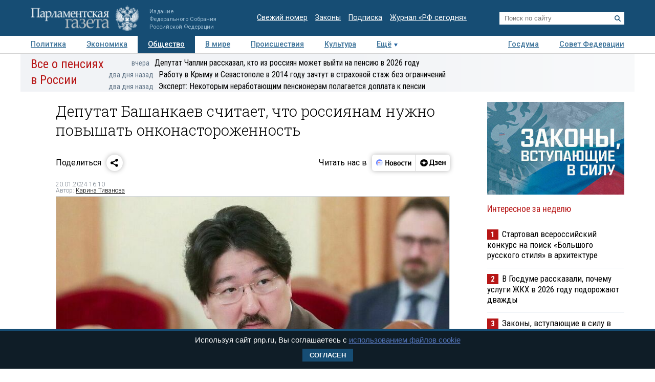

--- FILE ---
content_type: application/javascript
request_url: https://smi2.ru/counter/settings?payload=COTLAhjN-s2UvjM6JDk3Y2VlMjc3LTZmNTgtNDA1ZS1hZDI4LWVlYWRmMjI0YmI3ZA&cb=_callbacks____0mkoki075
body_size: 1520
content:
_callbacks____0mkoki075("[base64]");